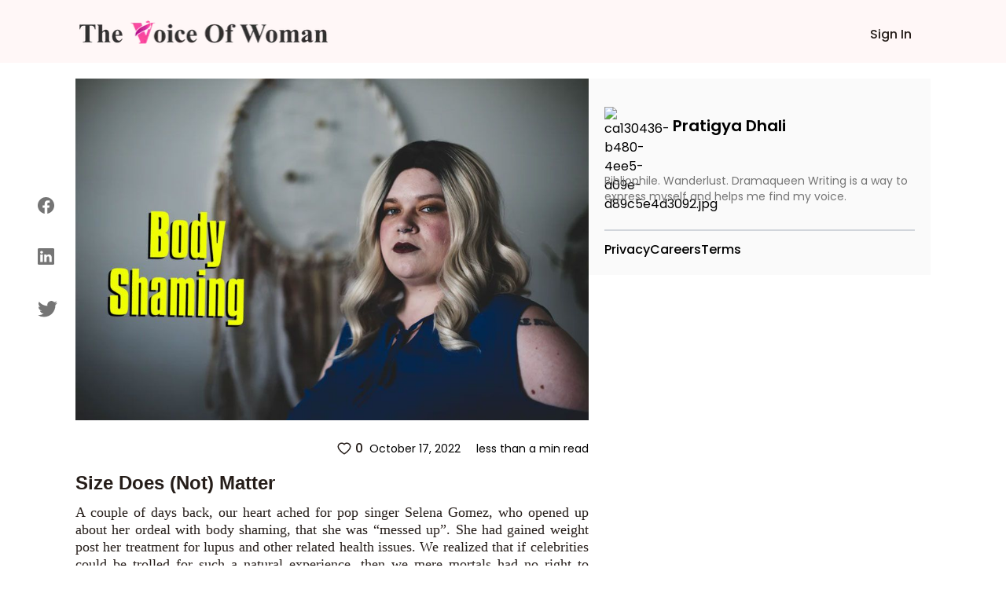

--- FILE ---
content_type: text/html; charset=utf-8
request_url: https://www.thevoiceofwoman.com/size-does-not-matter
body_size: 9040
content:
<!DOCTYPE html><html lang="en"><head><meta charSet="utf-8"/><meta name="viewport" content="width=device-width"/><link rel="preload" as="image" imageSrcSet="/_next/image?url=%2Fimages%2Fvow-logo.png&amp;w=320&amp;q=75 1x, /_next/image?url=%2Fimages%2Fvow-logo.png&amp;w=640&amp;q=75 2x"/><title>Size Does (Not) Matter: Body Shaming Is A Vice</title><meta name="robots" content=""/><meta content="Here you will get an insight into that size does not matter. So learn to be confident in your body and skin, and remain healthy and happy!" name="description"/><meta property="og:url" content="https://www.thevoiceofwoman.com/size-does-not-matte"/><link rel="canonical" href="https://www.thevoiceofwoman.com/size-does-not-matte"/><meta property="og:type"/><meta property="og:site_name"/><meta property="og:description" content="Here you will get an insight into that size does not matter. So learn to be confident in your body and skin, and remain healthy and happy!"/><meta property="og:title" content="Size Does (Not) Matter: Body Shaming Is A Vice"/><meta name="image" property="og:image" content="https://backend.thevoiceofwoman.com/assets/2022-10-17/519ad6c1-87b2-4efc-bc2c-36b36edb12a3.jpg"/><meta name="twitter:card" content="summary_large_image"/><meta name="twitter:title" content="Size Does (Not) Matter: Body Shaming Is A Vice"/><meta name="twitter:description" content="Here you will get an insight into that size does not matter. So learn to be confident in your body and skin, and remain healthy and happy!"/><meta name="twitter:image" content="https://backend.thevoiceofwoman.com/assets/2022-10-17/519ad6c1-87b2-4efc-bc2c-36b36edb12a3.jpg"/><link rel="apple-touch-icon" sizes="180x180" href="/favicon/apple-touch-icon.png"/><link rel="icon" type="image/png" sizes="32x32" href="/favicon/favicon-32x32.png"/><link rel="icon" type="image/png" sizes="16x16" href="/favicon/favicon-16x16.png"/><link rel="manifest" href="/favicon/site.webmanifest"/><link rel="mask-icon" href="/favicon/safari-pinned-tab.svg" color="#00e887"/><link rel="shortcut icon" href="/favicon/favicon.ico"/><meta name="msapplication-TileColor" content="#ffffff"/><meta name="msapplication-config" content="/favicon/browserconfig.xml"/><meta name="theme-color" content="#ffffff"/><meta name="next-head-count" content="26"/><link rel="preload" href="/_next/static/media/916d3686010a8de2-s.p.woff2" as="font" type="font/woff2" crossorigin="anonymous" data-next-font="size-adjust"/><link rel="preload" href="/_next/static/media/7777133e901cd5ed-s.p.woff2" as="font" type="font/woff2" crossorigin="anonymous" data-next-font="size-adjust"/><link rel="preload" href="/_next/static/media/d869208648ca5469-s.p.woff2" as="font" type="font/woff2" crossorigin="anonymous" data-next-font="size-adjust"/><link rel="preload" href="/_next/static/media/9a881e2ac07d406b-s.p.woff2" as="font" type="font/woff2" crossorigin="anonymous" data-next-font="size-adjust"/><link rel="preload" href="/_next/static/media/376dd8dc38524313-s.p.woff2" as="font" type="font/woff2" crossorigin="anonymous" data-next-font="size-adjust"/><link rel="preload" href="/_next/static/css/4f6ca2c3c5007b0f.css" as="style"/><link rel="stylesheet" href="/_next/static/css/4f6ca2c3c5007b0f.css" data-n-g=""/><link rel="preload" href="/_next/static/css/ece19c1c1dca7b1a.css" as="style"/><link rel="stylesheet" href="/_next/static/css/ece19c1c1dca7b1a.css" data-n-p=""/><noscript data-n-css=""></noscript><script defer="" nomodule="" src="/_next/static/chunks/polyfills-c67a75d1b6f99dc8.js"></script><script src="/_next/static/chunks/webpack-6476aa3fbaedf7bd.js" defer=""></script><script src="/_next/static/chunks/framework-2c79e2a64abdb08b.js" defer=""></script><script src="/_next/static/chunks/main-7445afc35ebb551b.js" defer=""></script><script src="/_next/static/chunks/pages/_app-ec0ff0e63a73cf02.js" defer=""></script><script src="/_next/static/chunks/545f34e4-c1135ceb05436843.js" defer=""></script><script src="/_next/static/chunks/252f366e-09c88cfa791afae1.js" defer=""></script><script src="/_next/static/chunks/0c428ae2-3110817627d439ca.js" defer=""></script><script src="/_next/static/chunks/75fc9c18-36f994258e23e278.js" defer=""></script><script src="/_next/static/chunks/d7eeaac4-1bd14f91074ec0f2.js" defer=""></script><script src="/_next/static/chunks/805-36505ffd49609121.js" defer=""></script><script src="/_next/static/chunks/978-9088ed9ac269b56b.js" defer=""></script><script src="/_next/static/chunks/pages/%5BblogDetail%5D-401756534e3c9882.js" defer=""></script><script src="/_next/static/46oEL4udAZxZZljrsNbXb/_buildManifest.js" defer=""></script><script src="/_next/static/46oEL4udAZxZZljrsNbXb/_ssgManifest.js" defer=""></script></head><body><div id="__next"><div class="__className_49fe58"><header class="Header_header_bg1__RrLRC"><div class="relative flex items-center   justify-between bg-white py-3 md:bg-[#fff7f7] md:bg-[##fff7f7]"><div class="w-full"><nav class="fixed top-0 z-[100]  flex w-full  items-center justify-end bg-white md:bg-[#fff7f7] md:px-[7.2%] "><div class="w-full"><div class="flex h-20 w-full items-center"><div class="flex w-full items-baseline justify-between px-2 pr-7     md:items-center"><div class="flex-[0.1] md:hidden"><nav data-headlessui-state=""><button class="group peer  absolute top-[22px] inline-flex  items-center rounded-md pt-3  text-gray-800 focus:outline-none focus:ring-2 focus:ring-inset focus:ring-white" id="headlessui-disclosure-button-:Ram:" type="button" aria-expanded="false" data-headlessui-state=""><svg stroke="currentColor" fill="currentColor" stroke-width="0" viewBox="0 0 512 512" class="block  h-[15px] w-[22px] sm:w-6" aria-hidden="true" height="1em" width="1em" xmlns="http://www.w3.org/2000/svg"><path d="M32 96v64h448V96H32zm0 128v64h448v-64H32zm0 128v64h448v-64H32z"></path></svg></button><div class="peer:transition fixed top-0 -left-[30rem] z-20 h-screen w-1/2 bg-white p-6 delay-150  duration-200 ease-out peer-focus:left-0 lg:left-0 lg:w-60"><div class="item-center flex flex-col justify-start gap-y-4"><div class="group mb-2   flex cursor-pointer  rounded-md border border-gray-200 p-2 hover:bg-gray-900 hover:shadow-lg "><p class="text-base font-semibold text-gray-800 group-hover:text-white ">Sign In</p></div></div></div></nav></div><div class="flex-[0.6] md:flex-[0.9]"><a href="/"><figure style="width:319px" class=" mt-0.5 cursor-pointer  "><img alt="Vow" width="319" height="40" decoding="async" data-nimg="1" class="" style="color:transparent" srcSet="/_next/image?url=%2Fimages%2Fvow-logo.png&amp;w=320&amp;q=75 1x, /_next/image?url=%2Fimages%2Fvow-logo.png&amp;w=640&amp;q=75 2x" src="/_next/image?url=%2Fimages%2Fvow-logo.png&amp;w=640&amp;q=75"/></figure></a></div><div class=""><div class=" mt-2  flex   items-center justify-between gap-4  md:space-x-2  xl:gap-10"><p></p><p class="fs-16 font_medium font_color_common ml-3 hidden cursor-pointer md:block Header_write_header__9L3OI">Sign In</p></div></div></div></div></div></nav></div></div></header><div class="relative"><div class="container_width  bg-[#FAFAFA] p-2 md:hidden "><div class="flex items-center justify-between py-4"><div class="flex items-center"><img alt="ca130436-b480-4ee5-a09e-d89c5e4d3092.jpg" loading="lazy" width="64" height="64" decoding="async" data-nimg="1" class=" rounded-full object-cover" style="color:transparent" srcSet="/_next/image?url=https%3A%2F%2Fbackend.thevoiceofwoman.com%2Fassets%2F2022-10-17%2Fca130436-b480-4ee5-a09e-d89c5e4d3092.jpg&amp;w=64&amp;q=75 1x, /_next/image?url=https%3A%2F%2Fbackend.thevoiceofwoman.com%2Fassets%2F2022-10-17%2Fca130436-b480-4ee5-a09e-d89c5e4d3092.jpg&amp;w=128&amp;q=75 2x" src="/_next/image?url=https%3A%2F%2Fbackend.thevoiceofwoman.com%2Fassets%2F2022-10-17%2Fca130436-b480-4ee5-a09e-d89c5e4d3092.jpg&amp;w=128&amp;q=75"/><div class="ml-5"><p class="text-[18px] font-semibold">Pratigya Dhali</p></div></div></div></div><div class="container_width flex gap-8"><div class="xl:lg-16 invisible fixed top-52 flex h-1/3 flex-col justify-evenly  sm:left-4 md:visible md:left-7 lg:left-12"><button aria-label="facebook" class="react-share__ShareButton" style="background-color:transparent;border:none;padding:0;font:inherit;color:inherit;cursor:pointer"><svg stroke="currentColor" fill="currentColor" stroke-width="0" viewBox="0 0 16 16" class="blogDetail_buttons__62jIn" height="21" width="21" xmlns="http://www.w3.org/2000/svg"><path d="M16 8.049c0-4.446-3.582-8.05-8-8.05C3.58 0-.002 3.603-.002 8.05c0 4.017 2.926 7.347 6.75 7.951v-5.625h-2.03V8.05H6.75V6.275c0-2.017 1.195-3.131 3.022-3.131.876 0 1.791.157 1.791.157v1.98h-1.009c-.993 0-1.303.621-1.303 1.258v1.51h2.218l-.354 2.326H9.25V16c3.824-.604 6.75-3.934 6.75-7.951z"></path></svg></button><button aria-label="linkedin" class="react-share__ShareButton" style="background-color:transparent;border:none;padding:0;font:inherit;color:inherit;cursor:pointer"><svg stroke="currentColor" fill="currentColor" stroke-width="0" viewBox="0 0 16 16" class="blogDetail_buttons__62jIn" height="21" width="21" xmlns="http://www.w3.org/2000/svg"><path d="M0 1.146C0 .513.526 0 1.175 0h13.65C15.474 0 16 .513 16 1.146v13.708c0 .633-.526 1.146-1.175 1.146H1.175C.526 16 0 15.487 0 14.854V1.146zm4.943 12.248V6.169H2.542v7.225h2.401zm-1.2-8.212c.837 0 1.358-.554 1.358-1.248-.015-.709-.52-1.248-1.342-1.248-.822 0-1.359.54-1.359 1.248 0 .694.521 1.248 1.327 1.248h.016zm4.908 8.212V9.359c0-.216.016-.432.08-.586.173-.431.568-.878 1.232-.878.869 0 1.216.662 1.216 1.634v3.865h2.401V9.25c0-2.22-1.184-3.252-2.764-3.252-1.274 0-1.845.7-2.165 1.193v.025h-.016a5.54 5.54 0 0 1 .016-.025V6.169h-2.4c.03.678 0 7.225 0 7.225h2.4z"></path></svg></button><button aria-label="twitter" class="react-share__ShareButton" style="background-color:transparent;border:none;padding:0;font:inherit;color:inherit;cursor:pointer"><svg stroke="currentColor" fill="currentColor" stroke-width="0" viewBox="0 0 16 16" class="blogDetail_buttons__62jIn" height="25" width="25" xmlns="http://www.w3.org/2000/svg"><path d="M5.026 15c6.038 0 9.341-5.003 9.341-9.334 0-.14 0-.282-.006-.422A6.685 6.685 0 0 0 16 3.542a6.658 6.658 0 0 1-1.889.518 3.301 3.301 0 0 0 1.447-1.817 6.533 6.533 0 0 1-2.087.793A3.286 3.286 0 0 0 7.875 6.03a9.325 9.325 0 0 1-6.767-3.429 3.289 3.289 0 0 0 1.018 4.382A3.323 3.323 0 0 1 .64 6.575v.045a3.288 3.288 0 0 0 2.632 3.218 3.203 3.203 0 0 1-.865.115 3.23 3.23 0 0 1-.614-.057 3.283 3.283 0 0 0 3.067 2.277A6.588 6.588 0 0 1 .78 13.58a6.32 6.32 0 0 1-.78-.045A9.344 9.344 0 0 0 5.026 15z"></path></svg></button></div><aside class=" md:mt-5 md:basis-3/5"><div class="w-full  "><img src="https://backend.thevoiceofwoman.com/assets/2022-10-17/dc71ddba-d149-480e-8e99-4e5f5f3d59dc.jpg" alt="Body shaming" class="blogDetail_images_blog___wM_l   min-w-full max-w-full md:object-cover   "/></div><div class="mt-2 ml-2 flex items-center justify-between md:px-0"><div class=" mt-2 flex space-x-6 md:hidden "><button aria-label="twitter" class="react-share__ShareButton" style="background-color:transparent;border:none;padding:0;font:inherit;color:inherit;cursor:pointer"><svg stroke="currentColor" fill="currentColor" stroke-width="0" viewBox="0 0 16 16" class="blogDetail_buttons__62jIn" height="23" width="23" xmlns="http://www.w3.org/2000/svg"><path d="M5.026 15c6.038 0 9.341-5.003 9.341-9.334 0-.14 0-.282-.006-.422A6.685 6.685 0 0 0 16 3.542a6.658 6.658 0 0 1-1.889.518 3.301 3.301 0 0 0 1.447-1.817 6.533 6.533 0 0 1-2.087.793A3.286 3.286 0 0 0 7.875 6.03a9.325 9.325 0 0 1-6.767-3.429 3.289 3.289 0 0 0 1.018 4.382A3.323 3.323 0 0 1 .64 6.575v.045a3.288 3.288 0 0 0 2.632 3.218 3.203 3.203 0 0 1-.865.115 3.23 3.23 0 0 1-.614-.057 3.283 3.283 0 0 0 3.067 2.277A6.588 6.588 0 0 1 .78 13.58a6.32 6.32 0 0 1-.78-.045A9.344 9.344 0 0 0 5.026 15z"></path></svg></button><button aria-label="linkedin" class="react-share__ShareButton" style="background-color:transparent;border:none;padding:0;font:inherit;color:inherit;cursor:pointer"><svg stroke="currentColor" fill="currentColor" stroke-width="0" viewBox="0 0 16 16" class="blogDetail_buttons__62jIn" height="19" width="19" xmlns="http://www.w3.org/2000/svg"><path d="M0 1.146C0 .513.526 0 1.175 0h13.65C15.474 0 16 .513 16 1.146v13.708c0 .633-.526 1.146-1.175 1.146H1.175C.526 16 0 15.487 0 14.854V1.146zm4.943 12.248V6.169H2.542v7.225h2.401zm-1.2-8.212c.837 0 1.358-.554 1.358-1.248-.015-.709-.52-1.248-1.342-1.248-.822 0-1.359.54-1.359 1.248 0 .694.521 1.248 1.327 1.248h.016zm4.908 8.212V9.359c0-.216.016-.432.08-.586.173-.431.568-.878 1.232-.878.869 0 1.216.662 1.216 1.634v3.865h2.401V9.25c0-2.22-1.184-3.252-2.764-3.252-1.274 0-1.845.7-2.165 1.193v.025h-.016a5.54 5.54 0 0 1 .016-.025V6.169h-2.4c.03.678 0 7.225 0 7.225h2.4z"></path></svg></button><button aria-label="facebook" class="react-share__ShareButton" style="background-color:transparent;border:none;padding:0;font:inherit;color:inherit;cursor:pointer"><svg stroke="currentColor" fill="currentColor" stroke-width="0" viewBox="0 0 16 16" class="blogDetail_buttons__62jIn" height="19" width="19" xmlns="http://www.w3.org/2000/svg"><path d="M16 8.049c0-4.446-3.582-8.05-8-8.05C3.58 0-.002 3.603-.002 8.05c0 4.017 2.926 7.347 6.75 7.951v-5.625h-2.03V8.05H6.75V6.275c0-2.017 1.195-3.131 3.022-3.131.876 0 1.791.157 1.791.157v1.98h-1.009c-.993 0-1.303.621-1.303 1.258v1.51h2.218l-.354 2.326H9.25V16c3.824-.604 6.75-3.934 6.75-7.951z"></path></svg></button></div></div><div class="my-4 ml-2 flex items-center md:justify-end"><div class="flex items-center"><button class="font_medium font_color_common flex items-center text-xs sm:text-sm md:text-base"><svg stroke="currentColor" fill="currentColor" stroke-width="0" viewBox="0 0 1024 1024" class="mr-1  " height="20" width="20" xmlns="http://www.w3.org/2000/svg"><path d="M923 283.6a260.04 260.04 0 0 0-56.9-82.8 264.4 264.4 0 0 0-84-55.5A265.34 265.34 0 0 0 679.7 125c-49.3 0-97.4 13.5-139.2 39-10 6.1-19.5 12.8-28.5 20.1-9-7.3-18.5-14-28.5-20.1-41.8-25.5-89.9-39-139.2-39-35.5 0-69.9 6.8-102.4 20.3-31.4 13-59.7 31.7-84 55.5a258.44 258.44 0 0 0-56.9 82.8c-13.9 32.3-21 66.6-21 101.9 0 33.3 6.8 68 20.3 103.3 11.3 29.5 27.5 60.1 48.2 91 32.8 48.9 77.9 99.9 133.9 151.6 92.8 85.7 184.7 144.9 188.6 147.3l23.7 15.2c10.5 6.7 24 6.7 34.5 0l23.7-15.2c3.9-2.5 95.7-61.6 188.6-147.3 56-51.7 101.1-102.7 133.9-151.6 20.7-30.9 37-61.5 48.2-91 13.5-35.3 20.3-70 20.3-103.3.1-35.3-7-69.6-20.9-101.9zM512 814.8S156 586.7 156 385.5C156 283.6 240.3 201 344.3 201c73.1 0 136.5 40.8 167.7 100.4C543.2 241.8 606.6 201 679.7 201c104 0 188.3 82.6 188.3 184.5 0 201.2-356 429.3-356 429.3z"></path></svg>0</button></div><div class="flex items-center justify-end px-3 md:px-0 "><p class="ml-2 text-xs sm:text-sm   ">October 17, 2022</p><p class="ml-5  text-xs sm:text-sm ">less than a min read</p></div></div><h1 class="font_color_common arial my-2 px-3 text-xl font-bold md:px-0 md:text-2xl">Size Does (Not) Matter</h1><div class="font_color_common  description_text  px-3 text-justify text-[14px] md:px-0 md:text-[18px]" id="tinymceContent"><p style="text-align:justify;">A couple of days back, our heart ached for pop singer Selena Gomez, who opened up about her ordeal with body shaming, that she was “messed up”. She had gained weight post her treatment for lupus and other related health issues. We realized that if celebrities could be trolled for such a natural experience, then we mere mortals had no right to complain. (sic)</p><h2 style="text-align:justify;"><strong>Body Shaming Is A Vice</strong></h2><p style="text-align:justify;">Body shaming is a global problem. Do you remember the days, when you looked at the mirror and hated yourself? Or when you hid in your room or wore over-sized clothes? Most of us are not confident in our skin, and to add to it are ‘well-wishers’, who constantly comment on our appearance, being the butt of regular ‘fat jokes’.</p><p style="text-align:justify;">Body positivity movement has started gaining momentum, with even celebrities joining the fight. Recently the Dabangg actress, Sonakshi Sinha, hit back at trolls &amp; body shaming, with a video titled ‘Bigger Than Them’. She had earlier been called rude names like: “cow on the catwalk”, “fatso”, “Motakshi Sinha” and other such derogatory terms .</p><p style="text-align:justify;">The mainstream media has subconsciously fed such body stereotypes in our psyche-fair and thin. Can you remember any advertisement in print or visual media, where the model wasn’t a ‘beauty’? To become a model it was pre-requisite that your body measurement was somewhere between size 0 and 2. The fashion industry is a stickler for such conventions, and the stories of models becoming anorexic are nothing new. Young girls starve themselves to be able to bag lucrative assignments with top designers and brands.</p><h3 style="text-align:justify;"><strong>Plus Size Modelling</strong></h3><p style="text-align:justify;">It has remained a mystery as to why the fashion industry stresses such unrealistic physical measurement because over half of the women in the world do not adhere to such vital statistics. Plus size modelling or curvy fashion is gaining popularity, where plus size girls with a fuller body are getting a chance. Though there are only a handful of such plus size models globally, namely Ashely Graham, Allegra Doherty, Candice Huffine, Natalie Laughlin, Angellike Morton, and Tess Holliday. Ashley Graham has been a pioneer in the body-positive movement.</p><figure class="image"><img src="https://vow-site.s3.ap-south-1.amazonaws.com/pexels_mart_production_8433368_min_1_97c628a6d5_2b3e72ac37.jpg" alt="Plus Size Modelling"><figcaption><strong>Plus Size Modelling</strong></figcaption></figure><p style="text-align:justify;">She was among the first <a href="https://www.thevoiceofwoman.com/plus-size-women-online-dating" target="_blank" rel="noopener noreferrer"><i><strong><u>plus-size</u></strong></i></a> models to feature on Sports Illustrated and then went to feature for Vogue, British Vogue, Cosmopolitan and for several luxury brands. Curvy women who are between sizes 12 and 16, fall in this category. Truth be told it should be called normal size modeling, since most women fall in that size band, and the term itself is derogatory!</p><h3 style="text-align:justify;"><strong>The Story Of Varshita Thatavarthi</strong></h3><p style="text-align:justify;">In India, the ideals of beauty are extremely unrealistic, since in general we are brown and have a fuller body, yet we constantly seek fair and slim girls and deride those who don’t fall under such category. Varshita Thatavarthi is among India’s top plus size models, who took the fashion industry by storm when she featured in ace designer Sabyasachi’s International Women’s day spread. She was born in Vishakapatnam and raised in Delhi and holds a degree in Journalism from Manipal.</p><p style="text-align:justify;">From a very young age, she had aspired to be a model and actress but was repeatedly rejected for five years, for being dusky and curvy. She said that she has been “to corridors of hell”, as no agency wanted to represent her as she didn’t fit the conventional body type. Growing up in the 90’s she was part of the “Fair and Lovely” generation, where there was no means to gain awareness and celebrate yourself, Varishita felt that if she didn’t tweak herself, she was doomed to be<i> ugly.</i> She tried to land roles in the South Indian film industry but was told to come back “thinner” and “fairer”. That she knew the language or had the talent wasn’t even considered.</p><p style="text-align:justify;">She had gone to Chennai to meet director Mani Ratnam when she learned of a Sabyasachi jewelry exhibition. She was a huge fan, and had gone there to look at the collection, and had met the designer, who even obliged her with a selfie, which she posted on her Instagram account. Two months later she got a call to be a model for one of his shoots. And as the saying goes, the rest is history.</p><h3 style="text-align:justify;"><strong>An Inspiration To Many</strong></h3><p style="text-align:justify;">Varishta gets outraged by the body shaming acts such as being called plus size models as she finds it repulsive that people categorize women with fuller bodies while the thin models are referred to as a model.&nbsp; At one point during her days of struggle, she lost 15 kilos in one go but still didn’t land any assignment. Since she featured as a Sabyasachi model and even walked the ramp for his show, the congratulatory messages have not stopped coming. She feels exhilarated that she has been able to break the hypocrisy that has the society in its grasp.&nbsp;</p><p style="text-align:justify;">Many other young plus size girls have become inspired by her. The confident model says in an interview, “I wasn’t obese or overweight. I had a healthy body from my childhood. I also realized it wasn’t possible to change the natural complexion I was born with. Instead, I am really proud of my healthy and glowing skin.” She now wants to work with other designers and popular brands and make a foray into acting.</p><p style="text-align:justify;">So learn to be confident in your body and skin, and remain healthy and happy!</p><p style="text-align:justify;">Also Read:<strong> </strong><a href="https://www.thevoiceofwoman.com/types-of-women-body" target="_blank" rel="noopener noreferrer"><strong><u>Different Women’s Body Types</u></strong></a></p></div><div class="my-4 flex items-center justify-end "><div class="flex items-center justify-end px-3 md:px-0"><p class="ml-2 text-xs sm:text-sm   ">October 17, 2022</p><p class="ml-5  text-xs sm:text-sm ">less than a min read</p></div></div></aside><aside class="hidden basis-2/5 md:block "><div class="sticky top-20"><section class="AuthorSideLayout_default_bg__SG7Ei mt-5"><div class="flex items-center justify-between"><div class="flex  items-center   "><figure style="width:67px"><img alt="ca130436-b480-4ee5-a09e-d89c5e4d3092.jpg" loading="lazy" width="67" height="65" decoding="async" data-nimg="1" class="sm:h-[3rem] md:h-[4rem] mt-4 rounded-full" style="color:transparent" srcSet="/_next/image?url=https%3A%2F%2Fbackend.thevoiceofwoman.com%2Fassets%2F2022-10-17%2Fca130436-b480-4ee5-a09e-d89c5e4d3092.jpg&amp;w=96&amp;q=75 1x, /_next/image?url=https%3A%2F%2Fbackend.thevoiceofwoman.com%2Fassets%2F2022-10-17%2Fca130436-b480-4ee5-a09e-d89c5e4d3092.jpg&amp;w=256&amp;q=75 2x" src="/_next/image?url=https%3A%2F%2Fbackend.thevoiceofwoman.com%2Fassets%2F2022-10-17%2Fca130436-b480-4ee5-a09e-d89c5e4d3092.jpg&amp;w=256&amp;q=75"/></figure><div class="ml-5   flex-col items-center  "><p class="  font_semibold sm:text-sm  md:text-xl ">Pratigya Dhali</p></div></div></div><div><p class="font_normal font_color_tertiary mt-5 sm:text-xs md:text-sm">Bibliophile. Wanderlust. Dramaqueen Writing is a way to express myself and helps me find my voice.</p></div><div class="mt-5  flex  justify-between  "></div><div class="mt-3 border-t-2 border-gray-300 "></div><div class="mt-3 flex flex-wrap gap-x-8 gap-y-3 "><a href="https://www.gigde.com/privacy" target="_blank" rel="noreferrer"><p class="cursor-pointer  font-medium hover:text-[#FF005B]">Privacy</p></a><a href="https://appsierragroup.careers.pitchnhire.com/" target="_blank" rel="noreferrer"><p class="cursor-pointer  font-medium hover:text-[#FF005B]">Careers</p></a><a href="https://www.gigde.com/terms" target="_blank" rel="noreferrer"><p class="cursor-pointer  font-medium hover:text-[#FF005B]">Terms</p></a></div></section></div></aside></div></div></div></div><script id="__NEXT_DATA__" type="application/json">{"props":{"pageProps":{"id":69,"title":"Size Does (Not) Matter","slug":"size-does-not-matter","description":"\u003cp\u003eIn this blog you will get an insight into that size does not matter. So learn to be confident in your body and skin, and remain healthy and happy!\u003c/p\u003e","content":"\u003cp style=\"text-align:justify;\"\u003eA couple of days back, our heart ached for pop singer Selena Gomez, who opened up about her ordeal with body shaming, that she was “messed up”. She had gained weight post her treatment for lupus and other related health issues. We realized that if celebrities could be trolled for such a natural experience, then we mere mortals had no right to complain. (sic)\u003c/p\u003e\u003ch2 style=\"text-align:justify;\"\u003e\u003cstrong\u003eBody Shaming Is A Vice\u003c/strong\u003e\u003c/h2\u003e\u003cp style=\"text-align:justify;\"\u003eBody shaming is a global problem. Do you remember the days, when you looked at the mirror and hated yourself? Or when you hid in your room or wore over-sized clothes? Most of us are not confident in our skin, and to add to it are ‘well-wishers’, who constantly comment on our appearance, being the butt of regular ‘fat jokes’.\u003c/p\u003e\u003cp style=\"text-align:justify;\"\u003eBody positivity movement has started gaining momentum, with even celebrities joining the fight. Recently the Dabangg actress, Sonakshi Sinha, hit back at trolls \u0026amp; body shaming, with a video titled ‘Bigger Than Them’. She had earlier been called rude names like: “cow on the catwalk”, “fatso”, “Motakshi Sinha” and other such derogatory terms .\u003c/p\u003e\u003cp style=\"text-align:justify;\"\u003eThe mainstream media has subconsciously fed such body stereotypes in our psyche-fair and thin. Can you remember any advertisement in print or visual media, where the model wasn’t a ‘beauty’? To become a model it was pre-requisite that your body measurement was somewhere between size 0 and 2. The fashion industry is a stickler for such conventions, and the stories of models becoming anorexic are nothing new. Young girls starve themselves to be able to bag lucrative assignments with top designers and brands.\u003c/p\u003e\u003ch3 style=\"text-align:justify;\"\u003e\u003cstrong\u003ePlus Size Modelling\u003c/strong\u003e\u003c/h3\u003e\u003cp style=\"text-align:justify;\"\u003eIt has remained a mystery as to why the fashion industry stresses such unrealistic physical measurement because over half of the women in the world do not adhere to such vital statistics. Plus size modelling or curvy fashion is gaining popularity, where plus size girls with a fuller body are getting a chance. Though there are only a handful of such plus size models globally, namely Ashely Graham, Allegra Doherty, Candice Huffine, Natalie Laughlin, Angellike Morton, and Tess Holliday. Ashley Graham has been a pioneer in the body-positive movement.\u003c/p\u003e\u003cfigure class=\"image\"\u003e\u003cimg src=\"https://vow-site.s3.ap-south-1.amazonaws.com/pexels_mart_production_8433368_min_1_97c628a6d5_2b3e72ac37.jpg\" alt=\"Plus Size Modelling\"\u003e\u003cfigcaption\u003e\u003cstrong\u003ePlus Size Modelling\u003c/strong\u003e\u003c/figcaption\u003e\u003c/figure\u003e\u003cp style=\"text-align:justify;\"\u003eShe was among the first \u003ca href=\"https://www.thevoiceofwoman.com/plus-size-women-online-dating\" target=\"_blank\" rel=\"noopener noreferrer\"\u003e\u003ci\u003e\u003cstrong\u003e\u003cu\u003eplus-size\u003c/u\u003e\u003c/strong\u003e\u003c/i\u003e\u003c/a\u003e models to feature on Sports Illustrated and then went to feature for Vogue, British Vogue, Cosmopolitan and for several luxury brands. Curvy women who are between sizes 12 and 16, fall in this category. Truth be told it should be called normal size modeling, since most women fall in that size band, and the term itself is derogatory!\u003c/p\u003e\u003ch3 style=\"text-align:justify;\"\u003e\u003cstrong\u003eThe Story Of Varshita Thatavarthi\u003c/strong\u003e\u003c/h3\u003e\u003cp style=\"text-align:justify;\"\u003eIn India, the ideals of beauty are extremely unrealistic, since in general we are brown and have a fuller body, yet we constantly seek fair and slim girls and deride those who don’t fall under such category. Varshita Thatavarthi is among India’s top plus size models, who took the fashion industry by storm when she featured in ace designer Sabyasachi’s International Women’s day spread. She was born in Vishakapatnam and raised in Delhi and holds a degree in Journalism from Manipal.\u003c/p\u003e\u003cp style=\"text-align:justify;\"\u003eFrom a very young age, she had aspired to be a model and actress but was repeatedly rejected for five years, for being dusky and curvy. She said that she has been “to corridors of hell”, as no agency wanted to represent her as she didn’t fit the conventional body type. Growing up in the 90’s she was part of the “Fair and Lovely” generation, where there was no means to gain awareness and celebrate yourself, Varishita felt that if she didn’t tweak herself, she was doomed to be\u003ci\u003e ugly.\u003c/i\u003e She tried to land roles in the South Indian film industry but was told to come back “thinner” and “fairer”. That she knew the language or had the talent wasn’t even considered.\u003c/p\u003e\u003cp style=\"text-align:justify;\"\u003eShe had gone to Chennai to meet director Mani Ratnam when she learned of a Sabyasachi jewelry exhibition. She was a huge fan, and had gone there to look at the collection, and had met the designer, who even obliged her with a selfie, which she posted on her Instagram account. Two months later she got a call to be a model for one of his shoots. And as the saying goes, the rest is history.\u003c/p\u003e\u003ch3 style=\"text-align:justify;\"\u003e\u003cstrong\u003eAn Inspiration To Many\u003c/strong\u003e\u003c/h3\u003e\u003cp style=\"text-align:justify;\"\u003eVarishta gets outraged by the body shaming acts such as being called plus size models as she finds it repulsive that people categorize women with fuller bodies while the thin models are referred to as a model.\u0026nbsp; At one point during her days of struggle, she lost 15 kilos in one go but still didn’t land any assignment. Since she featured as a Sabyasachi model and even walked the ramp for his show, the congratulatory messages have not stopped coming. She feels exhilarated that she has been able to break the hypocrisy that has the society in its grasp.\u0026nbsp;\u003c/p\u003e\u003cp style=\"text-align:justify;\"\u003eMany other young plus size girls have become inspired by her. The confident model says in an interview, “I wasn’t obese or overweight. I had a healthy body from my childhood. I also realized it wasn’t possible to change the natural complexion I was born with. Instead, I am really proud of my healthy and glowing skin.” She now wants to work with other designers and popular brands and make a foray into acting.\u003c/p\u003e\u003cp style=\"text-align:justify;\"\u003eSo learn to be confident in your body and skin, and remain healthy and happy!\u003c/p\u003e\u003cp style=\"text-align:justify;\"\u003eAlso Read:\u003cstrong\u003e \u003c/strong\u003e\u003ca href=\"https://www.thevoiceofwoman.com/types-of-women-body\" target=\"_blank\" rel=\"noopener noreferrer\"\u003e\u003cstrong\u003e\u003cu\u003eDifferent Women’s Body Types\u003c/u\u003e\u003c/strong\u003e\u003c/a\u003e\u003c/p\u003e","categoryId":22,"tags":[],"createdAt":"2022-10-17T09:43:40.917Z","updatedAt":"2022-10-17T09:43:40.918Z","readTime":52,"totalLikes":0,"topFeatures":null,"trending":null,"coverImageId":135,"inspiration":null,"likes":[],"seo":{"id":69,"metaTitle":"Size Does (Not) Matter: Body Shaming Is A Vice","metaDescription":"Here you will get an insight into that size does not matter. So learn to be confident in your body and skin, and remain healthy and happy!","metaKeywords":[],"metaRobots":null,"conanicalURL":"https://www.thevoiceofwoman.com/size-does-not-matte","storyId":69,"categoryId":null,"publicationId":null,"createdAt":"2022-10-17T09:43:40.917Z","updatedAt":"2022-10-17T09:43:40.918Z","imageId":224,"image":{"id":224,"path":"https://backend.thevoiceofwoman.com/assets/2022-10-17/519ad6c1-87b2-4efc-bc2c-36b36edb12a3.jpg","originalname":"size-does-001-1.jpg","filename":"519ad6c1-87b2-4efc-bc2c-36b36edb12a3.jpg","altText":"Body Shaming Is A Vice","caption":null}},"category":{"id":22,"name":"Relationships","slug":"relationships","createdAt":"2022-10-17T09:02:33.277Z","updatedAt":"2022-10-17T09:02:33.277Z","categoryImageId":1,"publicationId":1,"status":"published"},"coverImage":{"id":135,"path":"https://backend.thevoiceofwoman.com/assets/2022-10-17/dc71ddba-d149-480e-8e99-4e5f5f3d59dc.jpg","originalname":"size-does-001-1.jpg","filename":"dc71ddba-d149-480e-8e99-4e5f5f3d59dc.jpg","altText":"Body shaming","caption":null},"topic":[],"comment":[],"author":{"email":"pratigya.dhali@appsierra.com","username":"pratigya-dhali","firstName":"Pratigya","lastName":"Dhali","id":5,"bio":"Bibliophile. Wanderlust. Dramaqueen Writing is a way to express myself and helps me find my voice.","profile":{"logo":{"id":5655,"path":"https://backend.thevoiceofwoman.com/assets/2022-10-17/ca130436-b480-4ee5-a09e-d89c5e4d3092.jpg","originalname":"IMG_20210808_WA_0005_61ccfc5721.jpg","filename":"ca130436-b480-4ee5-a09e-d89c5e4d3092.jpg","altText":"ca130436-b480-4ee5-a09e-d89c5e4d3092.jpg","caption":null}}}},"__N_SSP":true},"page":"/[blogDetail]","query":{"blogDetail":"size-does-not-matter"},"buildId":"46oEL4udAZxZZljrsNbXb","isFallback":false,"gssp":true,"scriptLoader":[{"id":"tag-manager","strategy":"afterInteractive","src":"https://www.googletagmanager.com/gtag/js?id=G-K6HXRW7TH7"},{"id":"gtag-init","strategy":"afterInteractive","dangerouslySetInnerHTML":{"__html":"\n            window.dataLayer = window.dataLayer || [];\n            function gtag(){dataLayer.push(arguments);}\n            gtag('js', new Date());\n            gtag('config', 'G-K6HXRW7TH7', {\n              page_path: window.location.pathname,\n            });\n          "}}]}</script></body></html>

--- FILE ---
content_type: application/javascript; charset=utf-8
request_url: https://www.thevoiceofwoman.com/_next/static/chunks/545f34e4-c1135ceb05436843.js
body_size: -83
content:
"use strict";(self.webpackChunk_N_E=self.webpackChunk_N_E||[]).push([[980],{2585:function(t,n,u){u.d(n,{vHB:function(){return a}});var v=u(8357);function a(t){return(0,v.w_)({tag:"svg",attr:{viewBox:"0 0 512 512"},child:[{tag:"path",attr:{d:"M32 96v64h448V96H32zm0 128v64h448v-64H32zm0 128v64h448v-64H32z"}}]})(t)}}}]);